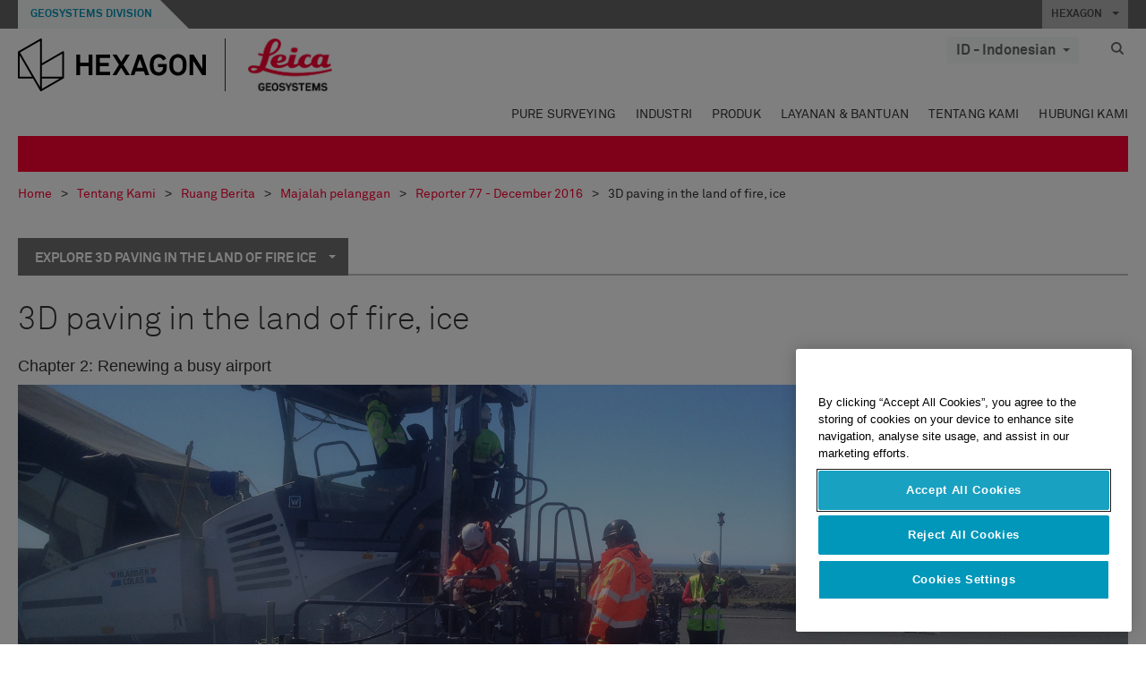

--- FILE ---
content_type: application/x-javascript
request_url: https://leica-geosystems.com/Coveo/Hive/js/cultures/id.js
body_size: 6836
content:
/*
 * Globalize Culture id
 *
 * http://github.com/jquery/globalize
 *
 * Copyright Software Freedom Conservancy, Inc.
 * Dual licensed under the MIT or GPL Version 2 licenses.
 * http://jquery.org/license
 *
 * This file was generated by the Globalize Culture Generator
 * Translation: bugs found in this file need to be fixed in the generator
 */

(function( window, undefined ) {

var Globalize;

if ( typeof require !== "undefined" &&
	typeof exports !== "undefined" &&
	typeof module !== "undefined" ) {
	// Assume CommonJS
	Globalize = require( "globalize" );
} else {
	// Global variable
	Globalize = window.Globalize;
}

Globalize.addCultureInfo( "id", "default", {
	name: "id",
	englishName: "Indonesian",
	nativeName: "Bahasa Indonesia",
	language: "id",
	numberFormat: {
		",": ".",
		".": ",",
		percent: {
			",": ".",
			".": ","
		},
		currency: {
			decimals: 0,
			",": ".",
			".": ",",
			symbol: "Rp"
		}
	},
	calendars: {
		standard: {
			firstDay: 1,
			days: {
				names: ["Minggu","Senin","Selasa","Rabu","Kamis","Jumat","Sabtu"],
				namesAbbr: ["Minggu","Sen","Sel","Rabu","Kamis","Jumat","Sabtu"],
				namesShort: ["M","S","S","R","K","J","S"]
			},
			months: {
				names: ["Januari","Februari","Maret","April","Mei","Juni","Juli","Agustus","September","Oktober","Nopember","Desember",""],
				namesAbbr: ["Jan","Feb","Mar","Apr","Mei","Jun","Jul","Agust","Sep","Okt","Nop","Des",""]
			},
			AM: null,
			PM: null,
			patterns: {
				d: "dd/MM/yyyy",
				D: "dd MMMM yyyy",
				t: "H:mm",
				T: "H:mm:ss",
				f: "dd MMMM yyyy H:mm",
				F: "dd MMMM yyyy H:mm:ss",
				M: "dd MMMM",
				Y: "MMMM yyyy"
			}
		}
	}
});

}( this ));
(function() {
var merge = function(obj1, obj2) {
  var obj3 = {};
  for(var attrname in obj1){obj3[attrname] = obj1[attrname]; }
  for(var attrname in obj2){obj3[attrname] = obj2[attrname]; }
  return obj3;
}
var dict = {
  "box user": "Pengguna",
  "filetype_box user": "Pengguna",
  "html": "File HTML",
  "filetype_html": "File HTML",
  "wiki": "Wiki",
  "filetype_wiki": "Wiki",
  "webscraperwebpage": "Laman Web",
  "filetype_webscraperwebpage": "Laman Web",
  "image": "Gambar",
  "filetype_image": "Gambar",
  "folder": "Map",
  "filetype_folder": "Map",
  "txt": "Teks",
  "filetype_txt": "Teks",
  "zip": "File Zip",
  "filetype_zip": "File Zip",
  "olefile": "File OLE",
  "filetype_olefile": "File OLE",
  "gmailmessage": "Pesan Gmail",
  "filetype_gmailmessage": "Pesan Gmail",
  "pdf": "File PDF",
  "filetype_pdf": "File PDF",
  "swf": "File Flash",
  "filetype_swf": "File Flash",
  "xml": "File XML",
  "filetype_xml": "File XML",
  "vsd": "Visio",
  "filetype_vsd": "Visio",
  "svg": "SVG",
  "filetype_svg": "SVG",
  "svm": "Open Office",
  "filetype_svm": "Open Office",
  "rssitem": "Umpan RSS",
  "filetype_rssitem": "Umpan RSS",
  "doc": "Dokumen",
  "filetype_doc": "Dokumen",
  "docx": "Dokumen Microsoft Word",
  "filetype_docx": "Dokumen Microsoft Word",
  "xls": "Dokumen Lembar Bentang",
  "filetype_xls": "Dokumen Lembar Bentang",
  "ppt": "Dokumen Presentasi",
  "filetype_ppt": "Dokumen Presentasi",
  "video": "Video",
  "filetype_video": "Video",
  "saleforceitem": "Salesforce",
  "filetype_saleforceitem": "Salesforce",
  "dynamicscrmitem": "CRM Dinamis",
  "filetype_dynamicscrmitem": "CRM Dinamis",
  "salesforceitem": "Salesforce",
  "filetype_salesforceitem": "Salesforce",
  "odt": "Dokumen Open Text",
  "filetype_odt": "Dokumen Open Text",
  "lithiummessage": "Pesan Litium",
  "filetype_lithiummessage": "Pesan Litium",
  "lithiumthread": "Utas Litium",
  "filetype_lithiumthread": "Utas Litium",
  "lithiumboard": "Papan Litium",
  "filetype_lithiumboard": "Papan Litium",
  "lithiumcategory": "Kategori Litium",
  "filetype_lithiumcategory": "Kategori Litium",
  "lithiumcommunity": "Komunitas Litium",
  "filetype_lithiumcommunity": "Komunitas Litium",
  "incident": "Kasus",
  "people": "Pengguna",
  "objecttype_people": "Pengguna",
  "message": "Pesan",
  "objecttype_message": "Pesan",
  "feed": "Umpan RSS",
  "objecttype_feed": "Umpan RSS",
  "thread": "Utas",
  "objecttype_thread": "Utas",
  "file": "Berkas",
  "objecttype_file": "Berkas",
  "board": "Papan",
  "objecttype_board": "Papan",
  "category": "Kategori Litium",
  "objecttype_category": "Kategori Litium",
  "account": "Akun",
  "objecttype_account": "Akun",
  "annotation": "Catatan",
  "objecttype_annotation": "Catatan",
  "campaign": "Kampanye",
  "objecttype_campaign": "Kampanye",
  "case": "Kasus",
  "objecttype_case": "Kasus",
  "contact": "Kontak",
  "objecttype_contact": "Kontak",
  "contract": "Kontrak",
  "objecttype_contract": "Kontrak",
  "event": "Peristiwa",
  "objecttype_event": "Peristiwa",
  "email": "Email",
  "objecttype_email": "Email",
  "goal": "Tujuan",
  "objecttype_goal": "Tujuan",
  "objecttype_incident": "Kasus",
  "invoice": "Tagihan",
  "objecttype_invoice": "Tagihan",
  "lead": "Prospek",
  "objecttype_lead": "Prospek",
  "list": "Daftar",
  "objecttype_list": "Daftar Pemasaran",
  "solution": "Solusi",
  "objecttype_solution": "Solusi",
  "task": "Tugas",
  "objecttype_task": "Tugas",
  "user": "Pengguna",
  "objecttype_user": "Pengguna",
  "attachment": "Lampiran",
  "objecttype_attachment": "Lampiran",
  "casecomment": "Komentar Kasus",
  "objecttype_casecomment": "Komentar Kasus",
  "opportunity": "Peluang",
  "objecttype_opportunity": "Peluang",
  "opportunityproduct": "Produk Peluang",
  "objecttype_opportunityproduct": "Produk Peluang",
  "feeditem": "Obrolan",
  "objecttype_feeditem": "Obrolan",
  "feedcomment": "Obrolan",
  "objecttype_feedcomment": "Obrolan",
  "note": "Catatan",
  "objecttype_note": "Catatan",
  "product": "Produk Peluang",
  "objecttype_product": "Produk Peluang",
  "partner": "Rekan",
  "objecttype_partner": "Rekan",
  "queueitem": "Butir Antrean",
  "objecttype_queueitem": "Butir Antrean",
  "quote": "Penawaran",
  "objecttype_quote": "Penawaran",
  "salesliterature": "Dokumen Penjualan",
  "objecttype_salesliterature": "Dokumen Penjualan",
  "salesorder": "Order Penjualan",
  "objecttype_salesorder": "Order Penjualan",
  "service": "Layanan",
  "objecttype_service": "Layanan",
  "socialprofile": "Profil Sosial",
  "objecttype_socialprofile": "Profil Sosial",
  "kbdocumentation": "Dokumentasi",
  "objecttype_kbdocumentation": "Dokumentasi",
  "kbtechnicalarticle": "Dokumentasi",
  "objecttype_kbtechnicalarticle": "Dokumentasi",
  "kbsolution": "Solusi",
  "objecttype_kbsolution": "Solusi",
  "kbknowledgearticle": "Artikel Pengetahuan",
  "objecttype_kbknowledgearticle": "Artikel Pengetahuan",
  "kbattachment": "Lampiran",
  "objecttype_kbattachment": "Lampiran",
  "kbarticle": "Artikel Pengetahuan",
  "objecttype_kbarticle": "Artikel Pengetahuan",
  "kbarticlecomment": "Komentar Artikel",
  "objecttype_kbarticlecomment": "Komentar Artikel",
  "knowledgearticle": "Artikel Pengetahuan",
  "objecttype_knowledgearticle": "Artikel Pengetahuan",
  "topic": "Topik",
  "objecttype_topic": "Topik",
  "dashboard": "Dasbor",
  "objecttype_dashboard": "Dasbor",
  "contentversion": "Dokumen",
  "objecttype_contentversion": "Dokumen",
  "collaborationgroup": "Grup kolaborasi",
  "objecttype_collaborationgroup": "Grup kolaborasi",
  "spportal": "Portal",
  "filetype_spportal": "Portal",
  "spsite": "Lokasi",
  "filetype_spsite": "Lokasi",
  "spuserprofile": "Pengguna SharePoint",
  "filetype_spuserprofile": "Pengguna SharePoint",
  "sparea": "Wilayah",
  "filetype_sparea": "Wilayah",
  "spannouncement": "Pengumuman",
  "filetype_spannouncement": "Pengumuman",
  "spannouncementlist": "Pengumuman",
  "filetype_spannouncementlist": "Pengumuman",
  "spcontact": "Kontak",
  "filetype_spcontact": "Kontak",
  "spcontactlist": "Kontak",
  "filetype_spcontactlist": "Kontak",
  "spcustomlist": "Daftar yang Disesuaikan",
  "filetype_spcustomlist": "Daftar yang Disesuaikan",
  "spdiscussionboard": "Papan Diskusi",
  "filetype_spdiscussionboard": "Papan Diskusi",
  "spdiscussionboardlist": "Papan Diskusi",
  "filetype_spdiscussionboardlist": "Papan Diskusi",
  "spdocumentlibrarylist": "Perpustakaan Dokumen",
  "filetype_spdocumentlibrarylist": "Perpustakaan Dokumen",
  "spevent": "Peristiwa",
  "filetype_spevent": "Peristiwa",
  "speventlist": "Peristiwa",
  "filetype_speventlist": "Peristiwa",
  "spformlibrarylist": "Perpustakaan Formulir",
  "filetype_spformlibrarylist": "Perpustakaan Formulir",
  "spissue": "Masalah",
  "filetype_spissue": "Masalah",
  "spissuelist": "Masalah",
  "filetype_spissuelist": "Masalah",
  "splink": "Tautan",
  "filetype_splink": "Tautan",
  "splinklist": "Tautan",
  "filetype_splinklist": "Tautan",
  "sppicturelibrarylist": "Perpustakaan Gambar",
  "filetype_sppicturelibrarylist": "Perpustakaan Gambar",
  "spsurvey": "Survei",
  "filetype_spsurvey": "Survei",
  "spsurveylist": "Survei",
  "filetype_spsurveylist": "Survei",
  "sptask": "Tugas",
  "filetype_sptask": "Tugas",
  "sptasklist": "Tugas",
  "filetype_sptasklist": "Tugas",
  "spagenda": "Agenda",
  "filetype_spagenda": "Agenda",
  "spagendalist": "Agenda",
  "filetype_spagendalist": "Agenda",
  "spattendee": "Peserta",
  "filetype_spattendee": "Peserta",
  "spattendeelist": "Peserta",
  "filetype_spattendeelist": "Peserta",
  "spcustomgridlist": "Grid Kustom",
  "filetype_spcustomgridlist": "Grid Kustom",
  "spdecision": "Keputusan",
  "filetype_spdecision": "Keputusan",
  "spdecisionlist": "Keputusan",
  "filetype_spdecisionlist": "Keputusan",
  "spobjective": "Tujuan",
  "filetype_spobjective": "Tujuan",
  "spobjectivelist": "Tujuan",
  "filetype_spobjectivelist": "Tujuan",
  "sptextbox": "Buku Teks",
  "filetype_sptextbox": "Buku Teks",
  "sptextboxlist": "Daftar Buku Teks",
  "filetype_sptextboxlist": "Daftar Buku Teks",
  "spthingstobring": "Perlu Dibawa",
  "filetype_spthingstobring": "Perlu Dibawa",
  "spthingstobringlist": "Perlu Dibawa",
  "filetype_spthingstobringlist": "Perlu Dibawa",
  "sparealisting": "Area Pencantuman",
  "filetype_sparealisting": "Area Pencantuman",
  "spmeetingserie": "Serial Pertemuan",
  "filetype_spmeetingserie": "Serial Pertemuan",
  "spmeetingserielist": "Daftar Serial Pertemuan",
  "filetype_spmeetingserielist": "Daftar Serial Pertemuan",
  "spsitedirectory": "Butir Direktori Lokasi",
  "filetype_spsitedirectory": "Butir Direktori Lokasi",
  "spsitedirectorylist": "Direktori Lokasi",
  "filetype_spsitedirectorylist": "Direktori Lokasi",
  "spdatasource": "Sumber Data",
  "filetype_spdatasource": "Sumber Data",
  "spdatasourcelist": "Daftar Sumber Data",
  "filetype_spdatasourcelist": "Daftar Sumber Data",
  "splisttemplatecataloglist": "Daftar Galeri Template",
  "filetype_splisttemplatecataloglist": "Daftar Galeri Template",
  "spwebpartcataloglist": "Galeri WebPart",
  "filetype_spwebpartcataloglist": "Galeri WebPart",
  "spwebtemplatecataloglist": "Galeri Template Situs",
  "filetype_spwebtemplatecataloglist": "Galeri Template Situs",
  "spworkspacepagelist": "Laman Ruang Kerja",
  "filetype_spworkspacepagelist": "Laman Ruang Kerja",
  "spunknownlist": "Daftar Kustom",
  "filetype_spunknownlist": "Daftar Kustom",
  "spadministratortask": "Tugas Administrator",
  "filetype_spadministratortask": "Tugas Administrator",
  "spadministratortasklist": "Tugas Administrator",
  "filetype_spadministratortasklist": "Tugas Administrator",
  "spareadocumentlibrarylist": "Area Perpustakaan Dokumen",
  "filetype_spareadocumentlibrarylist": "Area Perpustakaan Dokumen",
  "spblogcategory": "Kategori Blog",
  "filetype_spblogcategory": "Kategori Blog",
  "spblogcategorylist": "Kategori Blog",
  "filetype_spblogcategorylist": "Kategori Blog",
  "spblogcomment": "Komentar Blog",
  "filetype_spblogcomment": "Komentar Blog",
  "spblogcommentlist": "Komentar Blog",
  "filetype_spblogcommentlist": "Komentar Blog",
  "spblogpost": "Postingan Blog",
  "filetype_spblogpost": "Postingan Blog",
  "spblogpostlist": "Postingan Blog",
  "filetype_spblogpostlist": "Postingan Blog",
  "spdataconnectionlibrarylist": "Perpustakaan Koneksi Data",
  "filetype_spdataconnectionlibrarylist": "Perpustakaan Koneksi Data",
  "spdistributiongroup": "Grup Distribusi",
  "filetype_spdistributiongroup": "Grup Distribusi",
  "spdistributiongrouplist": "Grup Distribusi",
  "filetype_spdistributiongrouplist": "Grup Distribusi",
  "spipfslist": "Server Formulir InfoPath",
  "filetype_spipfslist": "Server Formulir InfoPath",
  "spkeyperformanceindicator": "Indikator Penting atas Performa",
  "filetype_spkeyperformanceindicator": "Indikator Penting atas Performa",
  "spkeyperformanceindicatorlist": "Indikator Penting atas Performa",
  "filetype_spkeyperformanceindicatorlist": "Indikator Penting atas Performa",
  "splanguagesandtranslator": "Bahasa dan Penerjemah",
  "filetype_splanguagesandtranslator": "Bahasa dan Penerjemah",
  "splanguagesandtranslatorlist": "Bahasa dan Penerjemah",
  "filetype_splanguagesandtranslatorlist": "Bahasa dan Penerjemah",
  "spmasterpagescataloglist": "Galeri Laman Utama",
  "filetype_spmasterpagescataloglist": "Galeri Laman Utama",
  "spnocodeworkflowlibrarylist": "Perpustakaan Aliran Pekerjaan Tanpa Kode",
  "filetype_spnocodeworkflowlibrarylist": "Perpustakaan Aliran Pekerjaan Tanpa Kode",
  "spprojecttask": "Tugas Proyek",
  "filetype_spprojecttask": "Tugas Proyek",
  "spprojecttasklist": "Tugas Proyek",
  "filetype_spprojecttasklist": "Tugas Proyek",
  "sppublishingpageslibrarylist": "Perpustakaan Halaman",
  "filetype_sppublishingpageslibrarylist": "Perpustakaan Halaman",
  "spreportdocumentlibrarylist": "Perpustakaan Dokumen Laporan",
  "filetype_spreportdocumentlibrarylist": "Perpustakaan Dokumen Laporan",
  "spreportlibrarylist": "Perpustakaan Laporan",
  "filetype_spreportlibrarylist": "Perpustakaan Laporan",
  "spslidelibrarylist": "Perpustakaan Slide",
  "filetype_spslidelibrarylist": "Perpustakaan Slide",
  "sptab": "Bilah",
  "filetype_sptab": "Bilah",
  "sptablist": "Daftar Bilah",
  "filetype_sptablist": "Daftar Bilah",
  "sptranslationmanagementlibrarylist": "Perpustakaan Pengelolaan Terjemahan",
  "filetype_sptranslationmanagementlibrarylist": "Perpustakaan Pengelolaan Terjemahan",
  "spuserinformation": "Informasi Pengguna",
  "filetype_spuserinformation": "Informasi Pengguna",
  "spuserinformationlist": "Daftar Informasi Pengguna",
  "filetype_spuserinformationlist": "Daftar Informasi Pengguna",
  "spwikipagelibrarylist": "Perpustakaan Laman Wiki",
  "filetype_spwikipagelibrarylist": "Perpustakaan Laman Wiki",
  "spworkflowhistory": "Riwayat Aliran Pekerjaan",
  "filetype_spworkflowhistory": "Riwayat Aliran Pekerjaan",
  "spworkflowhistorylist": "Daftar Riwayat Aliran Pekerjaan",
  "filetype_spworkflowhistorylist": "Daftar Riwayat Aliran Pekerjaan",
  "spworkflowprocess": "Proses Kustom atas Aliran Pekerjaan",
  "filetype_spworkflowprocess": "Proses Kustom atas Aliran Pekerjaan",
  "spworkflowprocesslist": "Proses Kustom atas Aliran Pekerjaan",
  "filetype_spworkflowprocesslist": "Proses Kustom atas Aliran Pekerjaan",
  "sppublishingimageslibrarylist": "Mempublikasikan Perpustakaan Gambar",
  "filetype_sppublishingimageslibrarylist": "Mempublikasikan Perpustakaan Gambar",
  "spcirculation": "Sirkulasi",
  "filetype_spcirculation": "Sirkulasi",
  "spcirculationlist": "Sirkulasi",
  "filetype_spcirculationlist": "Sirkulasi",
  "spdashboardslibrarylist": "Dasbor Perpustakaan",
  "filetype_spdashboardslibrarylist": "Dasbor Perpustakaan",
  "spdataconnectionforperformancepointlibrarylist": "Perpustakaan Koneksi Data PerformancePoint",
  "filetype_spdataconnectionforperformancepointlibrarylist": "Perpustakaan Koneksi Data PerformancePoint",
  "sphealthreport": "Laporan Kesehatan",
  "filetype_sphealthreport": "Laporan Kesehatan",
  "sphealthreportlist": "Laporan Kesehatan",
  "filetype_sphealthreportlist": "Laporan Kesehatan",
  "sphealthrule": "Peraturan Kesehatan",
  "filetype_sphealthrule": "Peraturan Kesehatan",
  "sphealthrulelist": "Peraturan Kesehatan",
  "filetype_sphealthrulelist": "Peraturan Kesehatan",
  "spimedictionary": "Kamus IME",
  "filetype_spimedictionary": "Kamus IME",
  "spimedictionarylist": "Kamus IME",
  "filetype_spimedictionarylist": "Kamus IME",
  "spperformancepointcontent": "Konten PerformancePoint",
  "filetype_spperformancepointcontent": "Konten PerformancePoint",
  "spperformancepointcontentlist": "Konten PerformancePoint",
  "filetype_spperformancepointcontentlist": "Konten PerformancePoint",
  "spphonecallmemo": "Memo Panggilan Telepon",
  "filetype_spphonecallmemo": "Memo Panggilan Telepon",
  "spphonecallmemolist": "Memo Panggilan Telepon",
  "filetype_spphonecallmemolist": "Memo Panggilan Telepon",
  "sprecordlibrarylist": "Perpustakaan Rekaman",
  "filetype_sprecordlibrarylist": "Perpustakaan Rekaman",
  "spresource": "Sumber",
  "filetype_spresource": "Sumber",
  "spresourcelist": "Sumber",
  "filetype_spresourcelist": "Sumber",
  "spprocessdiagramslibrarylist": "Perpustakaan Diagram Proses",
  "filetype_spprocessdiagramslibrarylist": "Perpustakaan Diagram Proses",
  "spsitethemeslibrarylist": "Perpustakaan Tema Situs",
  "filetype_spsitethemeslibrarylist": "Perpustakaan Tema Situs",
  "spsolutionslibrarylist": "Perpustakaan Solusi",
  "filetype_spsolutionslibrarylist": "Perpustakaan Solusi",
  "spwfpublibrarylist": "Perpustakaan WFPUB",
  "filetype_spwfpublibrarylist": "Perpustakaan WFPUB",
  "spwhereabout": "Perkiraan Letak",
  "filetype_spwhereabout": "Perkiraan Letak",
  "spwhereaboutlist": "Perkiraan Letak",
  "filetype_spwhereaboutlist": "Perkiraan Letak",
  "spdocumentlink": "Tautan pada Dokumen",
  "filetype_spdocumentlink": "Tautan pada Dokumen",
  "spdocumentset": "Bundel Dokumen",
  "filetype_spdocumentset": "Bundel Dokumen",
  "spmicrofeedpost": "Postingan Umpan Mikro",
  "filetype_spmicrofeedpost": "Postingan Umpan Mikro",
  "spmicrofeedlist": "Umpan Mikro",
  "filetype_spmicrofeedlist": "Umpan Mikro",
  "splistfolder": "Daftar Folder",
  "filetype_splistfolder": "Daftar Folder",
  "Unknown": "Tidak dikenal",
  "And": "DAN",
  "Authenticating": "Mengautentikasi {0}...",
  "Clear": "Bersihkan {0}",
  "CompleteQuery": "Lengkapi Kueri",
  "Exclude": "Kecualikan {0}",
  "EnterTag": "Tambah Tag",
  "Next": "Berikutnya",
  "Last": "Terakhir",
  "Link": "Tautan",
  "Or": "ATAU",
  "Previous": "Sebelumnya",
  "QueryDidntMatchAnyDocuments": "Kueri Anda tidak cocok dengan dokumen mana pun.",
  "QueryException": "Kueri Anda memuat kesalahan: {0}.",
  "Me": "Saya",
  "Remove": "Hilangkan",
  "Search": "Cari",
  "SearchFor": "Cari {0}",
  "ShareQuery": "Bagikan Kueri",
  "Preferences": "Preferensi",
  "LinkOpeningSettings": "Pengaturan Pembukaan Tautan",
  "Reauthenticate": "Autentikasi Ulang {0}",
  "ResultsFilteringExpression": "Ekspresi Pemfilteran Hasil",
  "FiltersInYourPreferences": "Filter pada preferensi Anda",
  "Create": "Buat",
  "SearchIn": "Cari di {0}",
  "Seconds": "dalam {0} detik",
  "ShowingResultsOf": "Hasil {0}<pl>-{1}</pl> dari {2}",
  "ShowingResultsOfWithQuery": "Hasil {0}<pl>-{1}</pl> dari {2} untuk {3}",
  "SwitchTo": "Alihkan ke {0}",
  "Unexclude": "Jangan kecualikan {0}",
  "ClearAllFilters": "Bersihkan Semua Filter",
  "SkipLogin": "Lewati proses masuk",
  "LoginInProgress": "Proses masuk sedang berlangsung, harap tunggu ...",
  "Login": "Masuk",
  "GetStarted": "Mulai",
  "More": "Lebih banyak",
  "NMore": "{0} selengkapnya",
  "Less": "Lebih sedikit",
  "Settings": "Pengaturan",
  "Score": "Skor",
  "ScoreDescription": "Skor dihitung dari jumlah kemunculan dan juga dari posisi pada set hasil.",
  "Occurrences": "Kemunculan",
  "OccurrencesDescription": "Sortir menurut jumlah kemunculan. Nilai yang jumlahnya paling banyak akan muncul lebih awal.",
  "Label": "Label",
  "Of": "dari",
  "LabelDescription": "Sortir secara alfabetis berdasarkan nilai bidang.",
  "Value": "Nilai",
  "ValueDescription": "Sortir berdasarkan nilai pada bidang yang dihitung pertama",
  "AlphaAscending": "Nilai Menaik",
  "AlphaDescending": "Nilai Menurun",
  "ChiSquare": "Chi Square",
  "Nosort": "Tanpa Sortir",
  "NosortDescription": "Jangan menyortir value. Value akan ditampilkan secara acak.",
  "RelativeFrequency": "Frekuensi Relatif",
  "RelativeFrequencyDescription": "Sortir berdasarkan frekuensi relatif nilai. Nilai yang kurang umum akan muncul lebih awal.",
  "DateDistribution": "Distribusi tanggal",
  "Custom": "Khusus",
  "CustomDescription": "Sortir berdasarkan urutan khusus",
  "ComputedField": "Bidang yang Dihitung",
  "Ascending": "Menaik",
  "Descending": "Menurun",
  "noResultFor": "Tidak ada hasil untuk {0}",
  "autoCorrectedQueryTo": "Kueri dikoreksi secara otomatis menjadi {0}",
  "didYouMean": "Apakah maksud Anda: {0}",
  "SuggestedResults": "Hasil yang Disarankan",
  "SuggestedQueries": "Kueri yang Disarankan",
  "MostRelevantItems": "Item paling relevan:",
  "AllItems": "Semua item:",
  "ShowLess": "Tunjukkan lebih sedikit",
  "ShowMore": "Tunjukkan lebih banyak",
  "HideFacet": "Sembunyikan Faset",
  "ShowFacet": "Tunjukkan Faset",
  "AndOthers": "dan {0} lainnya",
  "Others": "{0} lainnya",
  "MostRelevantPosts": "Posting yang Paling Relevan:",
  "CompleteThread": "Utas Lengkap:",
  "ShowCompleteThread": "Tunjukkan Utas Lengkap",
  "ShowOnlyTopMatchingPosts": "Tunjukkan Hanya Posting yang Paling Cocok",
  "MostRelevantReplies": "Balasan yang Paling Relevan:",
  "AllConversation": "Semua Percakapan:",
  "ShowAllConversation": "Tunjukkan Semua Percakapan",
  "ShowAllReplies": "Tunjukkan Semua Balasan",
  "ShowOnlyMostRelevantReplies": "Tunjukkan Hanya Balasan yang Paling Relevan",
  "Close": "Tutup",
  "Open": "Buka",
  "OpenInOutlookWhenPossible": "Buka di Outlook (bila mungkin)",
  "AlwaysOpenInNewWindow": "Selalu buka hasil di jendela baru",
  "Quickview": "Tampilan Cepat",
  "NoQuickview": "Tidak tersedia Tampilan Cepat untuk dokumen ini",
  "ErrorReport": "Laporan Kesalahan",
  "OopsError": "Ada masalah pada server.",
  "ProblemPersists": "Jika masalah ini berlanjut, hubungi administrator.",
  "GoBack": "Kembali",
  "Reset": "Atur Ulang",
  "Retry": "Coba Lagi",
  "MoreInfo": "Informasi Selengkapnya",
  "Username": "Nama Pengguna",
  "Password": "Kata Sandi",
  "PostedBy": "Diposting oleh",
  "CannotConnect": "Tidak dapat menyambung ke alamat server ini.",
  "BadUserPass": "Kata sandi tidak cocok dengan nama pengguna.",
  "PleaseEnterYourCredentials": "Masukkan kredensial Anda untuk {0}.",
  "PleaseEnterYourSearchPage": "Masukkan URL halaman pencarian Anda",
  "Collapse": "Ciutkan",
  "Collapsable": "Dapat diciutkan",
  "Expand": "Bentangkan",
  "Today": "Hari Ini",
  "Yesterday": "Kemarin",
  "Tomorrow": "Besok",
  "Duration": "Durasi: {0}",
  "IndexDuration": "Durasi Indeks: {0}",
  "ProxyDuration": "Durasi Proksi: {0}",
  "ClientDuration": "Durasi Klien: {0}",
  "Unavailable": "Tidak tersedia",
  "Reply": "Balas",
  "ReplyAll": "Balas Semua",
  "Forward": "Teruskan",
  "From": "Dari",
  "Caption": "Keterangan",
  "Expression": "Ekspresi",
  "Tab": "Tab",
  "Tabs": "Tab",
  "EnterExpressionName": "Masukkan nama ekspresi",
  "EnterExpressionToFilterWith": "Masukkan ekspresi untuk memfilter hasil dengan",
  "SelectTab": "Pilih Tab",
  "SelectAll": "Pilih Semua",
  "PageUrl": "URL halaman pencarian",
  "ErrorSavingToDevice": "Kesalahan sewaktu menyimpan informasi ke perangkat Anda",
  "ErrorReadingFromDevice": "Kesalahan sewaktu membaca informasi dari perangkat Anda",
  "AppIntro": "Bicaralah dengan spesialis produk yang dapat menjawab pertanyaan Anda tentang Coveo dan membantu Anda menentukan solusi Coveo mana yang tepat untuk Anda. Atau, coba demo langsung!",
  "TryDemo": "Coba demo",
  "ContactUs": "Hubungi kami",
  "NewToCoveo": "Baru mengenal Coveo?",
  "LetUsHelpGetStarted": "Izinkan kami membantu Anda memulai",
  "LikesThis": "{0} menyukai ini.",
  "CannotConnectSearchPage": "Tidak dapat menyambung ke halaman pencarian Anda",
  "AreYouSureDeleteFilter": "Anda yakin ingin menghapus filter {0} dengan ekspresi {1}",
  "OnlineHelp": "Bantuan Online",
  "Done": "Selesai",
  "SaveFacetState": "Simpan status faset ini",
  "ClearFacetState": "Bersihkan status faset",
  "DisplayingTheOnlyMessage": "Menampilkan pesan pada percakapan ini saja",
  "NoNetworkConnection": "Tidak ada koneksi jaringan",
  "UnknownConnection": "Koneksi tidak dikenal",
  "EthernetConnection": "Koneksi Ethernet",
  "WiFi": "Koneksi WiFi",
  "CELL": "Koneksi Seluler",
  "CELL_2G": "Koneksi Seluler 2G",
  "CELL_3G": "Koneksi Seluler 3G",
  "CELL_4G": "Koneksi Seluler 4G",
  "Relevance": "Relevansi",
  "Date": "Tanggal",
  "Amount": "Jumlah",
  "QueryExceptionNoException": "Tanpa pengecualian",
  "QueryExceptionInvalidSyntax": "Sintaksis tidak valid",
  "QueryExceptionInvalidCustomField": "Bidang khusus tidak valid",
  "QueryExceptionInvalidDate": "Tanggal tidak valid",
  "QueryExceptionInvalidExactPhrase": "Frasa pasti tidak valid",
  "QueryExceptionInvalidDateOp": "Operator tanggal tidak valid",
  "QueryExceptionInvalidNear": "Operator NEAR tidak valid",
  "QueryExceptionInvalidWeightedNear": "NEAR berbobot tidak valid",
  "QueryExceptionInvalidTerm": "Istilah tidak valid",
  "QueryExceptionTooManyTerms": "Istilah terlalu banyak",
  "QueryExceptionWildcardTooGeneral": "Wildcard terlalu umum",
  "QueryExceptionInvalidSortField": "Bidang sortir tidak valid",
  "QueryExceptionInvalidSmallStringOp": "Operator string kecil tidak valid",
  "QueryExceptionRequestedResultsMax": "Hasil maksimum yang diminta",
  "QueryExceptionAggregatedMirrorDead": "Cermin agregat offline",
  "QueryExceptionAggregatedMirrorQueryTimeOut": "Waktu kueri cermin agregat habis",
  "QueryExceptionAggregatedMirrorInvalidBuildNumber": "Nomor rangkaian cermin agregat tidak valid",
  "QueryExceptionAggregatedMirrorCannotConnect": "Cermin agregat tidak dapat menyambung",
  "QueryExceptionNotEnoughLeadingCharsWildcard": "Karakter di depan wildcard tidak cukup",
  "QueryExceptionSecurityInverterNotFound": "Inverter keamanan tidak ditemukan",
  "QueryExceptionSecurityInverterAccessDenied": "Akses inverter keamanan ditolak",
  "QueryExceptionAggregatedMirrorCannotImpersonate": "Cermin agregat tidak dapat menyamar",
  "QueryExceptionUnexpected": "Tak terduga",
  "QueryExceptionAccessDenied": "Akses ditolak",
  "QueryExceptionSuperUserTokenInvalid": "Token pengguna super tidak valid",
  "QueryExceptionSuperUserTokenExpired": "Token pengguna super kedaluwarsa",
  "QueryExceptionLicenseQueriesExpired": "Lisensi kueri kedaluwarsa",
  "QueryExceptionLicenseSuperUserTokenNotSupported": "Lisensi token pengguna super tidak didukung",
  "QueryExceptionInvalidSession": "Sesi tidak valid",
  "QueryExceptionInvalidDocument": "Dokumen tidak valid",
  "QueryExceptionSearchDisabled": "Pencarian dinonaktifkan",
  "FileType": "Jenis file",
  "ShowAttachment": "Tunjukkan lampiran",
  "OnFeed": "pada feed {0}.",
  "Author": "Penyusun",
  "NoTitle": "Tanpa judul",
  "CurrentSelections": "Pilihan saat ini",
  "AllContent": "Semua isi",
  "CancelLastAction": "Batalkan tindakan terakhir",
  "SearchTips": "Kiat pencarian",
  "CheckSpelling": "Periksa ejaan kata kunci Anda.",
  "TryUsingFewerKeywords": "Coba gunakan kata kunci yang lebih sedikit, berbeda, atau lebih umum.",
  "SelectFewerFilters": "Pilih lebih sedikit filter untuk memperluas pencarian Anda.",
  "Document": "Dokumen tidak valid",
  "Time": "Waktu",
  "StartDate": "Tanggal Mulai",
  "StartTime": "Waktu Mulai",
  "DurationTitle": "Durasi",
  "UserQuery": "Kueri pengguna",
  "ShowUserActions": "Tampilkan Tindakan Pengguna",
  "NoData": "Tidak tersedia data apa pun",
  "EventType": "Jenis peristiwa",
  "GoToFullSearch": "Pencarian lengkap",
  "GoToEdition": "Sesuaikan Panel",
  "RemoveContext": "Hapus konteks",
  "BoxAttachToCase": "Lampirkan pada kasus",
  "AttachToCase": "Lampirkan pada kasus",
  "Attach": "Lampirkan",
  "Attached": "Sudah dilampirkan",
  "Detach": "Lepas",
  "Details": "Detail",
  "AdditionalFilters": "Filter tambahan",
  "SelectNonContextualSearch": "Hapus konteks dari catatan saat ini untuk memperluas pencarian Anda",
  "CopyPasteToSupport": "Salin dan tempel pesan ini lalu kirimkan pada tim Dukungan Coveo untuk informasi lebih lengkap.",
  "FollowQueryDescription": "Beri tahu saya jika ada perubahan pada hasil pencarian atas kueri ini",
  "SearchAlerts_Panel": "Kelola Pemberitahuan",
  "SearchAlerts_PanelDescription": "Tampilkan dan kelola pemberitahuan pencarian Anda.",
  "SearchAlerts_PanelNoSearchAlerts": "Anda tidak berlangganan apa pun",
  "SearchAlerts_Fail": "Layanan Pemberitahuan Hasil Pencarian saat ini sedang tidak ada.",
  "SearchAlerts_Type": "Jenis",
  "SearchAlerts_Content": "Isi",
  "SearchAlerts_Actions": "Tindakan",
  "EmptyQuery": "<kosong>",
  "SearchAlerts_Type_followQuery": "Kueri",
  "SearchAlerts_Type_followDocument": "Butir",
  "SearchAlerts_unFollowing": "Berhenti Mengikuti",
  "SearchAlerts_follow": "Ikuti",
  "SearchAlerts_followed": "Diikuti",
  "SearchAlerts_followQuery": "Ikuti Kueri",
  "Subscription_StopFollowingQuery": "Berhenti Mengikuti Kueri",
  "SearchAlerts_Frequency": "Kapan saja",
  "SubscriptionsManageSubscriptions": "Kelola Pemberitahuan",
  "SubscriptionsMessageFollowQuery": "Anda akan menerima pemberitahuan saat kueri <b>{0}<b> menemukan butir yang baru atau dikinikan.",
  "SubscriptionsMessageFollow": "Anda akan menerima pemberitahuan saat terjadi perubahan pada butir <b>{0}<b>.",
  "Expiration": "Kadaluarsa",
  "Monthly": "Bulanan",
  "Daily": "Harian",
  "Monday": "Senin",
  "Tuesday": "Selasa",
  "Wednesday": "Rabu",
  "Thursday": "Kamis",
  "Friday": "Jumat",
  "Saturday": "Sabtu",
  "Sunday": "Minggu",
  "NextDay": "{0} selanjutnya",
  "LastDay": "{0} terakhir",
  "StartTypingCaseForSuggestions": "Gambarkan masalah Anda dengan jelas agar solusi yang memadai bisa ditemukan",
  "ExportToExcel": "Ekspor ke Excel",
  "ExportToExcelDescription": "Ekspor hasil pencarian ke Excel",
  "CaseCreationNoResults": "Rekomendasi solusi tidak ditemukan",
  "SortBy": "Sortir berdasarkan",
  "BoxCreateArticle": "Buat Artikel",
  "Facets": "Faset",
  "AdvancedSearch": "Pencarian lanjutan",
  "Keywords": "Kata kunci",
  "AllTheseWords": "Semua kata-kata ini",
  "ExactPhrase": "Sama persis dengan frasa ini",
  "AnyOfTheseWords": "Salah satu di antara kata-kata ini",
  "NoneOfTheseWords": "Tidak memuat satupun di antara kata-kata ini",
  "Anytime": "Kapan saja",
  "InTheLast": "Dalam",
  "Days": "hari",
  "Months": "bulan",
  "Month": "Bulan",
  "Year": "Tahun",
  "Between": "Antara",
  "Language": "Bahasa",
  "Size": "Ukuran",
  "AtLeast": "setidaknya",
  "AtMost": "tidak melebihi",
  "Contains": "memuat",
  "DoesNotContain": "tidak memuat",
  "Matches": "sesuai dengan",
  "Bytes": "bit",
  "card": "Kartu",
  "table": "Bilah",
  "ResultLinks": "Tautan hasil",
  "EnableQuerySyntax": "Aktifkan sintaks kueri",
  "On": "Nyala",
  "Off": "Mati",
  "Automatic": "Otomatis",
  "ResultsPerPage": "Hasil per halaman",
  "PreviousMonth": "Bulan sebelumnya",
  "NextMonth": "Bulan selanjutnya",
  "Title": "Judul",
}
  var locales = String["locales"] || (String["locales"] = {});
  locales["id"] = merge(locales["id"], dict);
  String["toLocaleString"].call(this, { "id": dict });
  String["locale"] = "id";
  String["defaultLocale"] = "en";
  Globalize.culture("id")})();
if(!window.Coveo){window.Coveo = {};}
Coveo.setLanguageAfterPageLoaded = function() {
var merge = function(obj1, obj2) {
  var obj3 = {};
  for(var attrname in obj1){obj3[attrname] = obj1[attrname]; }
  for(var attrname in obj2){obj3[attrname] = obj2[attrname]; }
  return obj3;
}

var dict = {
  "box user": "Pengguna",
  "filetype_box user": "Pengguna",
  "html": "File HTML",
  "filetype_html": "File HTML",
  "wiki": "Wiki",
  "filetype_wiki": "Wiki",
  "webscraperwebpage": "Laman Web",
  "filetype_webscraperwebpage": "Laman Web",
  "image": "Gambar",
  "filetype_image": "Gambar",
  "folder": "Map",
  "filetype_folder": "Map",
  "txt": "Teks",
  "filetype_txt": "Teks",
  "zip": "File Zip",
  "filetype_zip": "File Zip",
  "olefile": "File OLE",
  "filetype_olefile": "File OLE",
  "gmailmessage": "Pesan Gmail",
  "filetype_gmailmessage": "Pesan Gmail",
  "pdf": "File PDF",
  "filetype_pdf": "File PDF",
  "swf": "File Flash",
  "filetype_swf": "File Flash",
  "xml": "File XML",
  "filetype_xml": "File XML",
  "vsd": "Visio",
  "filetype_vsd": "Visio",
  "svg": "SVG",
  "filetype_svg": "SVG",
  "svm": "Open Office",
  "filetype_svm": "Open Office",
  "rssitem": "Umpan RSS",
  "filetype_rssitem": "Umpan RSS",
  "doc": "Dokumen",
  "filetype_doc": "Dokumen",
  "docx": "Dokumen Microsoft Word",
  "filetype_docx": "Dokumen Microsoft Word",
  "xls": "Dokumen Lembar Bentang",
  "filetype_xls": "Dokumen Lembar Bentang",
  "ppt": "Dokumen Presentasi",
  "filetype_ppt": "Dokumen Presentasi",
  "video": "Video",
  "filetype_video": "Video",
  "saleforceitem": "Salesforce",
  "filetype_saleforceitem": "Salesforce",
  "dynamicscrmitem": "CRM Dinamis",
  "filetype_dynamicscrmitem": "CRM Dinamis",
  "salesforceitem": "Salesforce",
  "filetype_salesforceitem": "Salesforce",
  "odt": "Dokumen Open Text",
  "filetype_odt": "Dokumen Open Text",
  "lithiummessage": "Pesan Litium",
  "filetype_lithiummessage": "Pesan Litium",
  "lithiumthread": "Utas Litium",
  "filetype_lithiumthread": "Utas Litium",
  "lithiumboard": "Papan Litium",
  "filetype_lithiumboard": "Papan Litium",
  "lithiumcategory": "Kategori Litium",
  "filetype_lithiumcategory": "Kategori Litium",
  "lithiumcommunity": "Komunitas Litium",
  "filetype_lithiumcommunity": "Komunitas Litium",
  "incident": "Kasus",
  "people": "Pengguna",
  "objecttype_people": "Pengguna",
  "message": "Pesan",
  "objecttype_message": "Pesan",
  "feed": "Umpan RSS",
  "objecttype_feed": "Umpan RSS",
  "thread": "Utas",
  "objecttype_thread": "Utas",
  "file": "Berkas",
  "objecttype_file": "Berkas",
  "board": "Papan",
  "objecttype_board": "Papan",
  "category": "Kategori Litium",
  "objecttype_category": "Kategori Litium",
  "account": "Akun",
  "objecttype_account": "Akun",
  "annotation": "Catatan",
  "objecttype_annotation": "Catatan",
  "campaign": "Kampanye",
  "objecttype_campaign": "Kampanye",
  "case": "Kasus",
  "objecttype_case": "Kasus",
  "contact": "Kontak",
  "objecttype_contact": "Kontak",
  "contract": "Kontrak",
  "objecttype_contract": "Kontrak",
  "event": "Peristiwa",
  "objecttype_event": "Peristiwa",
  "email": "Email",
  "objecttype_email": "Email",
  "goal": "Tujuan",
  "objecttype_goal": "Tujuan",
  "objecttype_incident": "Kasus",
  "invoice": "Tagihan",
  "objecttype_invoice": "Tagihan",
  "lead": "Prospek",
  "objecttype_lead": "Prospek",
  "list": "Daftar",
  "objecttype_list": "Daftar Pemasaran",
  "solution": "Solusi",
  "objecttype_solution": "Solusi",
  "task": "Tugas",
  "objecttype_task": "Tugas",
  "user": "Pengguna",
  "objecttype_user": "Pengguna",
  "attachment": "Lampiran",
  "objecttype_attachment": "Lampiran",
  "casecomment": "Komentar Kasus",
  "objecttype_casecomment": "Komentar Kasus",
  "opportunity": "Peluang",
  "objecttype_opportunity": "Peluang",
  "opportunityproduct": "Produk Peluang",
  "objecttype_opportunityproduct": "Produk Peluang",
  "feeditem": "Obrolan",
  "objecttype_feeditem": "Obrolan",
  "feedcomment": "Obrolan",
  "objecttype_feedcomment": "Obrolan",
  "note": "Catatan",
  "objecttype_note": "Catatan",
  "product": "Produk Peluang",
  "objecttype_product": "Produk Peluang",
  "partner": "Rekan",
  "objecttype_partner": "Rekan",
  "queueitem": "Butir Antrean",
  "objecttype_queueitem": "Butir Antrean",
  "quote": "Penawaran",
  "objecttype_quote": "Penawaran",
  "salesliterature": "Dokumen Penjualan",
  "objecttype_salesliterature": "Dokumen Penjualan",
  "salesorder": "Order Penjualan",
  "objecttype_salesorder": "Order Penjualan",
  "service": "Layanan",
  "objecttype_service": "Layanan",
  "socialprofile": "Profil Sosial",
  "objecttype_socialprofile": "Profil Sosial",
  "kbdocumentation": "Dokumentasi",
  "objecttype_kbdocumentation": "Dokumentasi",
  "kbtechnicalarticle": "Dokumentasi",
  "objecttype_kbtechnicalarticle": "Dokumentasi",
  "kbsolution": "Solusi",
  "objecttype_kbsolution": "Solusi",
  "kbknowledgearticle": "Artikel Pengetahuan",
  "objecttype_kbknowledgearticle": "Artikel Pengetahuan",
  "kbattachment": "Lampiran",
  "objecttype_kbattachment": "Lampiran",
  "kbarticle": "Artikel Pengetahuan",
  "objecttype_kbarticle": "Artikel Pengetahuan",
  "kbarticlecomment": "Komentar Artikel",
  "objecttype_kbarticlecomment": "Komentar Artikel",
  "knowledgearticle": "Artikel Pengetahuan",
  "objecttype_knowledgearticle": "Artikel Pengetahuan",
  "topic": "Topik",
  "objecttype_topic": "Topik",
  "dashboard": "Dasbor",
  "objecttype_dashboard": "Dasbor",
  "contentversion": "Dokumen",
  "objecttype_contentversion": "Dokumen",
  "collaborationgroup": "Grup kolaborasi",
  "objecttype_collaborationgroup": "Grup kolaborasi",
  "spportal": "Portal",
  "filetype_spportal": "Portal",
  "spsite": "Lokasi",
  "filetype_spsite": "Lokasi",
  "spuserprofile": "Pengguna SharePoint",
  "filetype_spuserprofile": "Pengguna SharePoint",
  "sparea": "Wilayah",
  "filetype_sparea": "Wilayah",
  "spannouncement": "Pengumuman",
  "filetype_spannouncement": "Pengumuman",
  "spannouncementlist": "Pengumuman",
  "filetype_spannouncementlist": "Pengumuman",
  "spcontact": "Kontak",
  "filetype_spcontact": "Kontak",
  "spcontactlist": "Kontak",
  "filetype_spcontactlist": "Kontak",
  "spcustomlist": "Daftar yang Disesuaikan",
  "filetype_spcustomlist": "Daftar yang Disesuaikan",
  "spdiscussionboard": "Papan Diskusi",
  "filetype_spdiscussionboard": "Papan Diskusi",
  "spdiscussionboardlist": "Papan Diskusi",
  "filetype_spdiscussionboardlist": "Papan Diskusi",
  "spdocumentlibrarylist": "Perpustakaan Dokumen",
  "filetype_spdocumentlibrarylist": "Perpustakaan Dokumen",
  "spevent": "Peristiwa",
  "filetype_spevent": "Peristiwa",
  "speventlist": "Peristiwa",
  "filetype_speventlist": "Peristiwa",
  "spformlibrarylist": "Perpustakaan Formulir",
  "filetype_spformlibrarylist": "Perpustakaan Formulir",
  "spissue": "Masalah",
  "filetype_spissue": "Masalah",
  "spissuelist": "Masalah",
  "filetype_spissuelist": "Masalah",
  "splink": "Tautan",
  "filetype_splink": "Tautan",
  "splinklist": "Tautan",
  "filetype_splinklist": "Tautan",
  "sppicturelibrarylist": "Perpustakaan Gambar",
  "filetype_sppicturelibrarylist": "Perpustakaan Gambar",
  "spsurvey": "Survei",
  "filetype_spsurvey": "Survei",
  "spsurveylist": "Survei",
  "filetype_spsurveylist": "Survei",
  "sptask": "Tugas",
  "filetype_sptask": "Tugas",
  "sptasklist": "Tugas",
  "filetype_sptasklist": "Tugas",
  "spagenda": "Agenda",
  "filetype_spagenda": "Agenda",
  "spagendalist": "Agenda",
  "filetype_spagendalist": "Agenda",
  "spattendee": "Peserta",
  "filetype_spattendee": "Peserta",
  "spattendeelist": "Peserta",
  "filetype_spattendeelist": "Peserta",
  "spcustomgridlist": "Grid Kustom",
  "filetype_spcustomgridlist": "Grid Kustom",
  "spdecision": "Keputusan",
  "filetype_spdecision": "Keputusan",
  "spdecisionlist": "Keputusan",
  "filetype_spdecisionlist": "Keputusan",
  "spobjective": "Tujuan",
  "filetype_spobjective": "Tujuan",
  "spobjectivelist": "Tujuan",
  "filetype_spobjectivelist": "Tujuan",
  "sptextbox": "Buku Teks",
  "filetype_sptextbox": "Buku Teks",
  "sptextboxlist": "Daftar Buku Teks",
  "filetype_sptextboxlist": "Daftar Buku Teks",
  "spthingstobring": "Perlu Dibawa",
  "filetype_spthingstobring": "Perlu Dibawa",
  "spthingstobringlist": "Perlu Dibawa",
  "filetype_spthingstobringlist": "Perlu Dibawa",
  "sparealisting": "Area Pencantuman",
  "filetype_sparealisting": "Area Pencantuman",
  "spmeetingserie": "Serial Pertemuan",
  "filetype_spmeetingserie": "Serial Pertemuan",
  "spmeetingserielist": "Daftar Serial Pertemuan",
  "filetype_spmeetingserielist": "Daftar Serial Pertemuan",
  "spsitedirectory": "Butir Direktori Lokasi",
  "filetype_spsitedirectory": "Butir Direktori Lokasi",
  "spsitedirectorylist": "Direktori Lokasi",
  "filetype_spsitedirectorylist": "Direktori Lokasi",
  "spdatasource": "Sumber Data",
  "filetype_spdatasource": "Sumber Data",
  "spdatasourcelist": "Daftar Sumber Data",
  "filetype_spdatasourcelist": "Daftar Sumber Data",
  "splisttemplatecataloglist": "Daftar Galeri Template",
  "filetype_splisttemplatecataloglist": "Daftar Galeri Template",
  "spwebpartcataloglist": "Galeri WebPart",
  "filetype_spwebpartcataloglist": "Galeri WebPart",
  "spwebtemplatecataloglist": "Galeri Template Situs",
  "filetype_spwebtemplatecataloglist": "Galeri Template Situs",
  "spworkspacepagelist": "Laman Ruang Kerja",
  "filetype_spworkspacepagelist": "Laman Ruang Kerja",
  "spunknownlist": "Daftar Kustom",
  "filetype_spunknownlist": "Daftar Kustom",
  "spadministratortask": "Tugas Administrator",
  "filetype_spadministratortask": "Tugas Administrator",
  "spadministratortasklist": "Tugas Administrator",
  "filetype_spadministratortasklist": "Tugas Administrator",
  "spareadocumentlibrarylist": "Area Perpustakaan Dokumen",
  "filetype_spareadocumentlibrarylist": "Area Perpustakaan Dokumen",
  "spblogcategory": "Kategori Blog",
  "filetype_spblogcategory": "Kategori Blog",
  "spblogcategorylist": "Kategori Blog",
  "filetype_spblogcategorylist": "Kategori Blog",
  "spblogcomment": "Komentar Blog",
  "filetype_spblogcomment": "Komentar Blog",
  "spblogcommentlist": "Komentar Blog",
  "filetype_spblogcommentlist": "Komentar Blog",
  "spblogpost": "Postingan Blog",
  "filetype_spblogpost": "Postingan Blog",
  "spblogpostlist": "Postingan Blog",
  "filetype_spblogpostlist": "Postingan Blog",
  "spdataconnectionlibrarylist": "Perpustakaan Koneksi Data",
  "filetype_spdataconnectionlibrarylist": "Perpustakaan Koneksi Data",
  "spdistributiongroup": "Grup Distribusi",
  "filetype_spdistributiongroup": "Grup Distribusi",
  "spdistributiongrouplist": "Grup Distribusi",
  "filetype_spdistributiongrouplist": "Grup Distribusi",
  "spipfslist": "Server Formulir InfoPath",
  "filetype_spipfslist": "Server Formulir InfoPath",
  "spkeyperformanceindicator": "Indikator Penting atas Performa",
  "filetype_spkeyperformanceindicator": "Indikator Penting atas Performa",
  "spkeyperformanceindicatorlist": "Indikator Penting atas Performa",
  "filetype_spkeyperformanceindicatorlist": "Indikator Penting atas Performa",
  "splanguagesandtranslator": "Bahasa dan Penerjemah",
  "filetype_splanguagesandtranslator": "Bahasa dan Penerjemah",
  "splanguagesandtranslatorlist": "Bahasa dan Penerjemah",
  "filetype_splanguagesandtranslatorlist": "Bahasa dan Penerjemah",
  "spmasterpagescataloglist": "Galeri Laman Utama",
  "filetype_spmasterpagescataloglist": "Galeri Laman Utama",
  "spnocodeworkflowlibrarylist": "Perpustakaan Aliran Pekerjaan Tanpa Kode",
  "filetype_spnocodeworkflowlibrarylist": "Perpustakaan Aliran Pekerjaan Tanpa Kode",
  "spprojecttask": "Tugas Proyek",
  "filetype_spprojecttask": "Tugas Proyek",
  "spprojecttasklist": "Tugas Proyek",
  "filetype_spprojecttasklist": "Tugas Proyek",
  "sppublishingpageslibrarylist": "Perpustakaan Halaman",
  "filetype_sppublishingpageslibrarylist": "Perpustakaan Halaman",
  "spreportdocumentlibrarylist": "Perpustakaan Dokumen Laporan",
  "filetype_spreportdocumentlibrarylist": "Perpustakaan Dokumen Laporan",
  "spreportlibrarylist": "Perpustakaan Laporan",
  "filetype_spreportlibrarylist": "Perpustakaan Laporan",
  "spslidelibrarylist": "Perpustakaan Slide",
  "filetype_spslidelibrarylist": "Perpustakaan Slide",
  "sptab": "Bilah",
  "filetype_sptab": "Bilah",
  "sptablist": "Daftar Bilah",
  "filetype_sptablist": "Daftar Bilah",
  "sptranslationmanagementlibrarylist": "Perpustakaan Pengelolaan Terjemahan",
  "filetype_sptranslationmanagementlibrarylist": "Perpustakaan Pengelolaan Terjemahan",
  "spuserinformation": "Informasi Pengguna",
  "filetype_spuserinformation": "Informasi Pengguna",
  "spuserinformationlist": "Daftar Informasi Pengguna",
  "filetype_spuserinformationlist": "Daftar Informasi Pengguna",
  "spwikipagelibrarylist": "Perpustakaan Laman Wiki",
  "filetype_spwikipagelibrarylist": "Perpustakaan Laman Wiki",
  "spworkflowhistory": "Riwayat Aliran Pekerjaan",
  "filetype_spworkflowhistory": "Riwayat Aliran Pekerjaan",
  "spworkflowhistorylist": "Daftar Riwayat Aliran Pekerjaan",
  "filetype_spworkflowhistorylist": "Daftar Riwayat Aliran Pekerjaan",
  "spworkflowprocess": "Proses Kustom atas Aliran Pekerjaan",
  "filetype_spworkflowprocess": "Proses Kustom atas Aliran Pekerjaan",
  "spworkflowprocesslist": "Proses Kustom atas Aliran Pekerjaan",
  "filetype_spworkflowprocesslist": "Proses Kustom atas Aliran Pekerjaan",
  "sppublishingimageslibrarylist": "Mempublikasikan Perpustakaan Gambar",
  "filetype_sppublishingimageslibrarylist": "Mempublikasikan Perpustakaan Gambar",
  "spcirculation": "Sirkulasi",
  "filetype_spcirculation": "Sirkulasi",
  "spcirculationlist": "Sirkulasi",
  "filetype_spcirculationlist": "Sirkulasi",
  "spdashboardslibrarylist": "Dasbor Perpustakaan",
  "filetype_spdashboardslibrarylist": "Dasbor Perpustakaan",
  "spdataconnectionforperformancepointlibrarylist": "Perpustakaan Koneksi Data PerformancePoint",
  "filetype_spdataconnectionforperformancepointlibrarylist": "Perpustakaan Koneksi Data PerformancePoint",
  "sphealthreport": "Laporan Kesehatan",
  "filetype_sphealthreport": "Laporan Kesehatan",
  "sphealthreportlist": "Laporan Kesehatan",
  "filetype_sphealthreportlist": "Laporan Kesehatan",
  "sphealthrule": "Peraturan Kesehatan",
  "filetype_sphealthrule": "Peraturan Kesehatan",
  "sphealthrulelist": "Peraturan Kesehatan",
  "filetype_sphealthrulelist": "Peraturan Kesehatan",
  "spimedictionary": "Kamus IME",
  "filetype_spimedictionary": "Kamus IME",
  "spimedictionarylist": "Kamus IME",
  "filetype_spimedictionarylist": "Kamus IME",
  "spperformancepointcontent": "Konten PerformancePoint",
  "filetype_spperformancepointcontent": "Konten PerformancePoint",
  "spperformancepointcontentlist": "Konten PerformancePoint",
  "filetype_spperformancepointcontentlist": "Konten PerformancePoint",
  "spphonecallmemo": "Memo Panggilan Telepon",
  "filetype_spphonecallmemo": "Memo Panggilan Telepon",
  "spphonecallmemolist": "Memo Panggilan Telepon",
  "filetype_spphonecallmemolist": "Memo Panggilan Telepon",
  "sprecordlibrarylist": "Perpustakaan Rekaman",
  "filetype_sprecordlibrarylist": "Perpustakaan Rekaman",
  "spresource": "Sumber",
  "filetype_spresource": "Sumber",
  "spresourcelist": "Sumber",
  "filetype_spresourcelist": "Sumber",
  "spprocessdiagramslibrarylist": "Perpustakaan Diagram Proses",
  "filetype_spprocessdiagramslibrarylist": "Perpustakaan Diagram Proses",
  "spsitethemeslibrarylist": "Perpustakaan Tema Situs",
  "filetype_spsitethemeslibrarylist": "Perpustakaan Tema Situs",
  "spsolutionslibrarylist": "Perpustakaan Solusi",
  "filetype_spsolutionslibrarylist": "Perpustakaan Solusi",
  "spwfpublibrarylist": "Perpustakaan WFPUB",
  "filetype_spwfpublibrarylist": "Perpustakaan WFPUB",
  "spwhereabout": "Perkiraan Letak",
  "filetype_spwhereabout": "Perkiraan Letak",
  "spwhereaboutlist": "Perkiraan Letak",
  "filetype_spwhereaboutlist": "Perkiraan Letak",
  "spdocumentlink": "Tautan pada Dokumen",
  "filetype_spdocumentlink": "Tautan pada Dokumen",
  "spdocumentset": "Bundel Dokumen",
  "filetype_spdocumentset": "Bundel Dokumen",
  "spmicrofeedpost": "Postingan Umpan Mikro",
  "filetype_spmicrofeedpost": "Postingan Umpan Mikro",
  "spmicrofeedlist": "Umpan Mikro",
  "filetype_spmicrofeedlist": "Umpan Mikro",
  "splistfolder": "Daftar Folder",
  "filetype_splistfolder": "Daftar Folder",
  "Unknown": "Tidak dikenal",
  "And": "DAN",
  "Authenticating": "Mengautentikasi {0}...",
  "Clear": "Bersihkan {0}",
  "CompleteQuery": "Lengkapi Kueri",
  "Exclude": "Kecualikan {0}",
  "EnterTag": "Tambah Tag",
  "Next": "Berikutnya",
  "Last": "Terakhir",
  "Link": "Tautan",
  "Or": "ATAU",
  "Previous": "Sebelumnya",
  "QueryDidntMatchAnyDocuments": "Kueri Anda tidak cocok dengan dokumen mana pun.",
  "QueryException": "Kueri Anda memuat kesalahan: {0}.",
  "Me": "Saya",
  "Remove": "Hilangkan",
  "Search": "Cari",
  "SearchFor": "Cari {0}",
  "ShareQuery": "Bagikan Kueri",
  "Preferences": "Preferensi",
  "LinkOpeningSettings": "Pengaturan Pembukaan Tautan",
  "Reauthenticate": "Autentikasi Ulang {0}",
  "ResultsFilteringExpression": "Ekspresi Pemfilteran Hasil",
  "FiltersInYourPreferences": "Filter pada preferensi Anda",
  "Create": "Buat",
  "SearchIn": "Cari di {0}",
  "Seconds": "dalam {0} detik",
  "ShowingResultsOf": "Hasil {0}<pl>-{1}</pl> dari {2}",
  "ShowingResultsOfWithQuery": "Hasil {0}<pl>-{1}</pl> dari {2} untuk {3}",
  "SwitchTo": "Alihkan ke {0}",
  "Unexclude": "Jangan kecualikan {0}",
  "ClearAllFilters": "Bersihkan Semua Filter",
  "SkipLogin": "Lewati proses masuk",
  "LoginInProgress": "Proses masuk sedang berlangsung, harap tunggu ...",
  "Login": "Masuk",
  "GetStarted": "Mulai",
  "More": "Lebih banyak",
  "NMore": "{0} selengkapnya",
  "Less": "Lebih sedikit",
  "Settings": "Pengaturan",
  "Score": "Skor",
  "ScoreDescription": "Skor dihitung dari jumlah kemunculan dan juga dari posisi pada set hasil.",
  "Occurrences": "Kemunculan",
  "OccurrencesDescription": "Sortir menurut jumlah kemunculan. Nilai yang jumlahnya paling banyak akan muncul lebih awal.",
  "Label": "Label",
  "Of": "dari",
  "LabelDescription": "Sortir secara alfabetis berdasarkan nilai bidang.",
  "Value": "Nilai",
  "ValueDescription": "Sortir berdasarkan nilai pada bidang yang dihitung pertama",
  "AlphaAscending": "Nilai Menaik",
  "AlphaDescending": "Nilai Menurun",
  "ChiSquare": "Chi Square",
  "Nosort": "Tanpa Sortir",
  "NosortDescription": "Jangan menyortir value. Value akan ditampilkan secara acak.",
  "RelativeFrequency": "Frekuensi Relatif",
  "RelativeFrequencyDescription": "Sortir berdasarkan frekuensi relatif nilai. Nilai yang kurang umum akan muncul lebih awal.",
  "DateDistribution": "Distribusi tanggal",
  "Custom": "Khusus",
  "CustomDescription": "Sortir berdasarkan urutan khusus",
  "ComputedField": "Bidang yang Dihitung",
  "Ascending": "Menaik",
  "Descending": "Menurun",
  "noResultFor": "Tidak ada hasil untuk {0}",
  "autoCorrectedQueryTo": "Kueri dikoreksi secara otomatis menjadi {0}",
  "didYouMean": "Apakah maksud Anda: {0}",
  "SuggestedResults": "Hasil yang Disarankan",
  "SuggestedQueries": "Kueri yang Disarankan",
  "MostRelevantItems": "Item paling relevan:",
  "AllItems": "Semua item:",
  "ShowLess": "Tunjukkan lebih sedikit",
  "ShowMore": "Tunjukkan lebih banyak",
  "HideFacet": "Sembunyikan Faset",
  "ShowFacet": "Tunjukkan Faset",
  "AndOthers": "dan {0} lainnya",
  "Others": "{0} lainnya",
  "MostRelevantPosts": "Posting yang Paling Relevan:",
  "CompleteThread": "Utas Lengkap:",
  "ShowCompleteThread": "Tunjukkan Utas Lengkap",
  "ShowOnlyTopMatchingPosts": "Tunjukkan Hanya Posting yang Paling Cocok",
  "MostRelevantReplies": "Balasan yang Paling Relevan:",
  "AllConversation": "Semua Percakapan:",
  "ShowAllConversation": "Tunjukkan Semua Percakapan",
  "ShowAllReplies": "Tunjukkan Semua Balasan",
  "ShowOnlyMostRelevantReplies": "Tunjukkan Hanya Balasan yang Paling Relevan",
  "Close": "Tutup",
  "Open": "Buka",
  "OpenInOutlookWhenPossible": "Buka di Outlook (bila mungkin)",
  "AlwaysOpenInNewWindow": "Selalu buka hasil di jendela baru",
  "Quickview": "Tampilan Cepat",
  "NoQuickview": "Tidak tersedia Tampilan Cepat untuk dokumen ini",
  "ErrorReport": "Laporan Kesalahan",
  "OopsError": "Ada masalah pada server.",
  "ProblemPersists": "Jika masalah ini berlanjut, hubungi administrator.",
  "GoBack": "Kembali",
  "Reset": "Atur Ulang",
  "Retry": "Coba Lagi",
  "MoreInfo": "Informasi Selengkapnya",
  "Username": "Nama Pengguna",
  "Password": "Kata Sandi",
  "PostedBy": "Diposting oleh",
  "CannotConnect": "Tidak dapat menyambung ke alamat server ini.",
  "BadUserPass": "Kata sandi tidak cocok dengan nama pengguna.",
  "PleaseEnterYourCredentials": "Masukkan kredensial Anda untuk {0}.",
  "PleaseEnterYourSearchPage": "Masukkan URL halaman pencarian Anda",
  "Collapse": "Ciutkan",
  "Collapsable": "Dapat diciutkan",
  "Expand": "Bentangkan",
  "Today": "Hari Ini",
  "Yesterday": "Kemarin",
  "Tomorrow": "Besok",
  "Duration": "Durasi: {0}",
  "IndexDuration": "Durasi Indeks: {0}",
  "ProxyDuration": "Durasi Proksi: {0}",
  "ClientDuration": "Durasi Klien: {0}",
  "Unavailable": "Tidak tersedia",
  "Reply": "Balas",
  "ReplyAll": "Balas Semua",
  "Forward": "Teruskan",
  "From": "Dari",
  "Caption": "Keterangan",
  "Expression": "Ekspresi",
  "Tab": "Tab",
  "Tabs": "Tab",
  "EnterExpressionName": "Masukkan nama ekspresi",
  "EnterExpressionToFilterWith": "Masukkan ekspresi untuk memfilter hasil dengan",
  "SelectTab": "Pilih Tab",
  "SelectAll": "Pilih Semua",
  "PageUrl": "URL halaman pencarian",
  "ErrorSavingToDevice": "Kesalahan sewaktu menyimpan informasi ke perangkat Anda",
  "ErrorReadingFromDevice": "Kesalahan sewaktu membaca informasi dari perangkat Anda",
  "AppIntro": "Bicaralah dengan spesialis produk yang dapat menjawab pertanyaan Anda tentang Coveo dan membantu Anda menentukan solusi Coveo mana yang tepat untuk Anda. Atau, coba demo langsung!",
  "TryDemo": "Coba demo",
  "ContactUs": "Hubungi kami",
  "NewToCoveo": "Baru mengenal Coveo?",
  "LetUsHelpGetStarted": "Izinkan kami membantu Anda memulai",
  "LikesThis": "{0} menyukai ini.",
  "CannotConnectSearchPage": "Tidak dapat menyambung ke halaman pencarian Anda",
  "AreYouSureDeleteFilter": "Anda yakin ingin menghapus filter {0} dengan ekspresi {1}",
  "OnlineHelp": "Bantuan Online",
  "Done": "Selesai",
  "SaveFacetState": "Simpan status faset ini",
  "ClearFacetState": "Bersihkan status faset",
  "DisplayingTheOnlyMessage": "Menampilkan pesan pada percakapan ini saja",
  "NoNetworkConnection": "Tidak ada koneksi jaringan",
  "UnknownConnection": "Koneksi tidak dikenal",
  "EthernetConnection": "Koneksi Ethernet",
  "WiFi": "Koneksi WiFi",
  "CELL": "Koneksi Seluler",
  "CELL_2G": "Koneksi Seluler 2G",
  "CELL_3G": "Koneksi Seluler 3G",
  "CELL_4G": "Koneksi Seluler 4G",
  "Relevance": "Relevansi",
  "Date": "Tanggal",
  "Amount": "Jumlah",
  "QueryExceptionNoException": "Tanpa pengecualian",
  "QueryExceptionInvalidSyntax": "Sintaksis tidak valid",
  "QueryExceptionInvalidCustomField": "Bidang khusus tidak valid",
  "QueryExceptionInvalidDate": "Tanggal tidak valid",
  "QueryExceptionInvalidExactPhrase": "Frasa pasti tidak valid",
  "QueryExceptionInvalidDateOp": "Operator tanggal tidak valid",
  "QueryExceptionInvalidNear": "Operator NEAR tidak valid",
  "QueryExceptionInvalidWeightedNear": "NEAR berbobot tidak valid",
  "QueryExceptionInvalidTerm": "Istilah tidak valid",
  "QueryExceptionTooManyTerms": "Istilah terlalu banyak",
  "QueryExceptionWildcardTooGeneral": "Wildcard terlalu umum",
  "QueryExceptionInvalidSortField": "Bidang sortir tidak valid",
  "QueryExceptionInvalidSmallStringOp": "Operator string kecil tidak valid",
  "QueryExceptionRequestedResultsMax": "Hasil maksimum yang diminta",
  "QueryExceptionAggregatedMirrorDead": "Cermin agregat offline",
  "QueryExceptionAggregatedMirrorQueryTimeOut": "Waktu kueri cermin agregat habis",
  "QueryExceptionAggregatedMirrorInvalidBuildNumber": "Nomor rangkaian cermin agregat tidak valid",
  "QueryExceptionAggregatedMirrorCannotConnect": "Cermin agregat tidak dapat menyambung",
  "QueryExceptionNotEnoughLeadingCharsWildcard": "Karakter di depan wildcard tidak cukup",
  "QueryExceptionSecurityInverterNotFound": "Inverter keamanan tidak ditemukan",
  "QueryExceptionSecurityInverterAccessDenied": "Akses inverter keamanan ditolak",
  "QueryExceptionAggregatedMirrorCannotImpersonate": "Cermin agregat tidak dapat menyamar",
  "QueryExceptionUnexpected": "Tak terduga",
  "QueryExceptionAccessDenied": "Akses ditolak",
  "QueryExceptionSuperUserTokenInvalid": "Token pengguna super tidak valid",
  "QueryExceptionSuperUserTokenExpired": "Token pengguna super kedaluwarsa",
  "QueryExceptionLicenseQueriesExpired": "Lisensi kueri kedaluwarsa",
  "QueryExceptionLicenseSuperUserTokenNotSupported": "Lisensi token pengguna super tidak didukung",
  "QueryExceptionInvalidSession": "Sesi tidak valid",
  "QueryExceptionInvalidDocument": "Dokumen tidak valid",
  "QueryExceptionSearchDisabled": "Pencarian dinonaktifkan",
  "FileType": "Jenis file",
  "ShowAttachment": "Tunjukkan lampiran",
  "OnFeed": "pada feed {0}.",
  "Author": "Penyusun",
  "NoTitle": "Tanpa judul",
  "CurrentSelections": "Pilihan saat ini",
  "AllContent": "Semua isi",
  "CancelLastAction": "Batalkan tindakan terakhir",
  "SearchTips": "Kiat pencarian",
  "CheckSpelling": "Periksa ejaan kata kunci Anda.",
  "TryUsingFewerKeywords": "Coba gunakan kata kunci yang lebih sedikit, berbeda, atau lebih umum.",
  "SelectFewerFilters": "Pilih lebih sedikit filter untuk memperluas pencarian Anda.",
  "Document": "Dokumen tidak valid",
  "Time": "Waktu",
  "StartDate": "Tanggal Mulai",
  "StartTime": "Waktu Mulai",
  "DurationTitle": "Durasi",
  "UserQuery": "Kueri pengguna",
  "ShowUserActions": "Tampilkan Tindakan Pengguna",
  "NoData": "Tidak tersedia data apa pun",
  "EventType": "Jenis peristiwa",
  "GoToFullSearch": "Pencarian lengkap",
  "GoToEdition": "Sesuaikan Panel",
  "RemoveContext": "Hapus konteks",
  "BoxAttachToCase": "Lampirkan pada kasus",
  "AttachToCase": "Lampirkan pada kasus",
  "Attach": "Lampirkan",
  "Attached": "Sudah dilampirkan",
  "Detach": "Lepas",
  "Details": "Detail",
  "AdditionalFilters": "Filter tambahan",
  "SelectNonContextualSearch": "Hapus konteks dari catatan saat ini untuk memperluas pencarian Anda",
  "CopyPasteToSupport": "Salin dan tempel pesan ini lalu kirimkan pada tim Dukungan Coveo untuk informasi lebih lengkap.",
  "FollowQueryDescription": "Beri tahu saya jika ada perubahan pada hasil pencarian atas kueri ini",
  "SearchAlerts_Panel": "Kelola Pemberitahuan",
  "SearchAlerts_PanelDescription": "Tampilkan dan kelola pemberitahuan pencarian Anda.",
  "SearchAlerts_PanelNoSearchAlerts": "Anda tidak berlangganan apa pun",
  "SearchAlerts_Fail": "Layanan Pemberitahuan Hasil Pencarian saat ini sedang tidak ada.",
  "SearchAlerts_Type": "Jenis",
  "SearchAlerts_Content": "Isi",
  "SearchAlerts_Actions": "Tindakan",
  "EmptyQuery": "<kosong>",
  "SearchAlerts_Type_followQuery": "Kueri",
  "SearchAlerts_Type_followDocument": "Butir",
  "SearchAlerts_unFollowing": "Berhenti Mengikuti",
  "SearchAlerts_follow": "Ikuti",
  "SearchAlerts_followed": "Diikuti",
  "SearchAlerts_followQuery": "Ikuti Kueri",
  "Subscription_StopFollowingQuery": "Berhenti Mengikuti Kueri",
  "SearchAlerts_Frequency": "Kapan saja",
  "SubscriptionsManageSubscriptions": "Kelola Pemberitahuan",
  "SubscriptionsMessageFollowQuery": "Anda akan menerima pemberitahuan saat kueri <b>{0}<b> menemukan butir yang baru atau dikinikan.",
  "SubscriptionsMessageFollow": "Anda akan menerima pemberitahuan saat terjadi perubahan pada butir <b>{0}<b>.",
  "Expiration": "Kadaluarsa",
  "Monthly": "Bulanan",
  "Daily": "Harian",
  "Monday": "Senin",
  "Tuesday": "Selasa",
  "Wednesday": "Rabu",
  "Thursday": "Kamis",
  "Friday": "Jumat",
  "Saturday": "Sabtu",
  "Sunday": "Minggu",
  "NextDay": "{0} selanjutnya",
  "LastDay": "{0} terakhir",
  "StartTypingCaseForSuggestions": "Gambarkan masalah Anda dengan jelas agar solusi yang memadai bisa ditemukan",
  "ExportToExcel": "Ekspor ke Excel",
  "ExportToExcelDescription": "Ekspor hasil pencarian ke Excel",
  "CaseCreationNoResults": "Rekomendasi solusi tidak ditemukan",
  "SortBy": "Sortir berdasarkan",
  "BoxCreateArticle": "Buat Artikel",
  "Facets": "Faset",
  "AdvancedSearch": "Pencarian lanjutan",
  "Keywords": "Kata kunci",
  "AllTheseWords": "Semua kata-kata ini",
  "ExactPhrase": "Sama persis dengan frasa ini",
  "AnyOfTheseWords": "Salah satu di antara kata-kata ini",
  "NoneOfTheseWords": "Tidak memuat satupun di antara kata-kata ini",
  "Anytime": "Kapan saja",
  "InTheLast": "Dalam",
  "Days": "hari",
  "Months": "bulan",
  "Month": "Bulan",
  "Year": "Tahun",
  "Between": "Antara",
  "Language": "Bahasa",
  "Size": "Ukuran",
  "AtLeast": "setidaknya",
  "AtMost": "tidak melebihi",
  "Contains": "memuat",
  "DoesNotContain": "tidak memuat",
  "Matches": "sesuai dengan",
  "Bytes": "bit",
  "card": "Kartu",
  "table": "Bilah",
  "ResultLinks": "Tautan hasil",
  "EnableQuerySyntax": "Aktifkan sintaks kueri",
  "On": "Nyala",
  "Off": "Mati",
  "Automatic": "Otomatis",
  "ResultsPerPage": "Hasil per halaman",
  "PreviousMonth": "Bulan sebelumnya",
  "NextMonth": "Bulan selanjutnya",
  "Title": "Judul",
}

  var locales = String["locales"] || (String["locales"] = {});
  locales["id"] = merge(locales["id"], dict);
  String["toLocaleString"].call(this, { "id": dict });
  String["locale"] = "id";
  String["defaultLocale"] = "en";
  Globalize.culture("id")
}